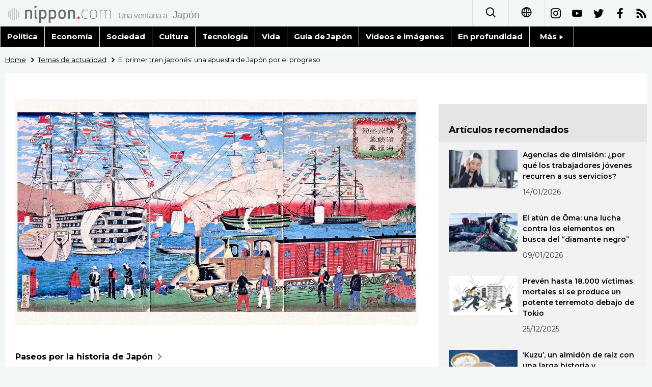

--- FILE ---
content_type: text/html; charset=UTF-8
request_url: https://www.nippon.com/es/japan-topics/b06911/
body_size: 12741
content:
<!DOCTYPE html>
<html lang="es">
  <head>
	<meta charset="utf-8">
	<!--[if IE]><meta http-equiv="X-UA-Compatible" content="IE=edge"><![endif]-->
   <meta name="viewport" content="width=device-width, initial-scale=1">
	<title>El primer tren japonés: una apuesta de Japón por el progreso | Nippon.com</title>
	<meta name="cXenseParse:pageclass" content="article"/>
<meta name="cXenseParse:recs:recommendable" content="true"/>
<meta name="cXenseParse:ncf-pick" content="true"/>
<meta name="cXenseParse:ncf-pubyear" content="2022"/>
<meta name="cXenseParse:ncf-pubmonth" content="202210"/>
<meta name="cXenseParse:ncf-pubday" content="20221014"/>
<meta property="article:published_time" content="2022-10-14T10:11:00+0900"/>
<meta property="article:modified_time" content="2026-01-17T17:41:31+0900"/>
<meta name="cXenseParse:author" content="Kawai Atsushi"/>
<meta name="cXenseParse:ncf-articleid" content="b06911"/>
<meta name="cXenseParse:recs:articleid" content="b06911"/>
<meta name="cXenseParse:articleid" content="b06911"/>
<meta name="cXenseParse:ncf-category" content="Temas de actualidad"/>
<meta name="cXenseParse:ncf-tag" content="Historia"/>
<meta name="cXenseParse:ncf-category" content="Historia"/>
<meta name="cXenseParse:ncf-series" content="Paseos por la historia de Japón"/>
<meta name="cXenseParse:ncf-thumbnail" content="https://www.nippon.com/es/japan-topics/b06911/thumb/thumb_1.jpg?20260117174131"/>
<meta name="cXenseParse:ncf-tag" content="era Meiji"/>
<meta name="cXenseParse:ncf-tag" content="trenes"/>
<meta name="cXenseParse:ncf-tag" content="Historia de Japón"/>
<meta name="cXenseParse:ncf-tag" content="Ferrocarril"/>
<meta name="cXenseParse:ncf-articletype" content="オリジナル"/>
<meta name="description" content="La primera línea ferroviaria japonesa quedó finalizada el 14 de octubre de 1872, hace siglo y medio. Si pensamos que el Gobierno Meiji se había constituido apenas cinco años antes, queda claro que las obras de construcción se hicieron con rapidez prodigiosa. Detrás de este revolucionario proyecto estaba la determinación de los gobernantes japoneses de enriquecer el país y fortalecerlo industrial y militarmente."/>
<meta name="keywords" content="era Meiji,trenes,Historia de Japón,Ferrocarril"/>
<meta property="og:url" content="https://www.nippon.com/es/japan-topics/b06911/"/>
<meta property="og:type" content="article"/>
<meta property="og:title" content="El primer tren japonés: una apuesta de Japón por el progreso"/>
<meta property="og:description" content="La primera línea ferroviaria japonesa quedó finalizada el 14 de octubre de 1872, hace siglo y medio. Si pensamos que el Gobierno Meiji se había constituido apenas cinco años antes, queda claro que las obras de construcción se hicieron con rapidez prodigiosa. Detrás de este revolucionario proyecto estaba la determinación de los gobernantes japoneses de enriquecer el país y fortalecerlo industrial y militarmente."/>
<meta property="og:image" content="https://www.nippon.com/es/ncommon/contents/japan-topics/2028902/2028902.jpg"/>
<meta property="og:site_name" content="nippon.com"/>
<meta name="twitter:card" content="summary_large_image"/>
<meta name="twitter:site" content="@nippon_es"/>
<meta name="twitter:url" content="https://www.nippon.com/es/japan-topics/b06911/"/>
<meta name="twitter:title" content="El primer tren japonés: una apuesta de Japón por el progreso"/>
<meta property="twitter:description" content="La primera línea ferroviaria japonesa quedó finalizada el 14 de octubre de 1872, hace siglo y medio. Si pensamos que el Gobierno Meiji se había constituido apenas cinco años antes, queda claro que las obras de construcción se hicieron con rapidez prodigiosa. Detrás de este revolucionario proyecto estaba la determinación de los gobernantes japoneses de enriquecer el país y fortalecerlo industrial y militarmente."/>

	<meta http-equiv="Content-Security-Policy" content="upgrade-insecure-requests" />
	<link rel="shortcut icon" href="../../ncommon/images/favicon.ico" type="image/x-icon" />
	<link rel="icon" sizes="180x180" href="../../ncommon/images/apple-touch-icon.png">
	<link rel="apple-touch-icon" href="../../ncommon/images/apple-touch-icon.png" />
	<link rel="apple-touch-icon" sizes="57x57" href="../../ncommon/images/apple-touch-icon-57x57.png" />
	<link rel="apple-touch-icon" sizes="72x72" href="../../ncommon/images/apple-touch-icon-72x72.png" />
	<link rel="apple-touch-icon" sizes="76x76" href="../../ncommon/images/apple-touch-icon-76x76.png" />
	<link rel="apple-touch-icon" sizes="114x114" href="../../ncommon/images/apple-touch-icon-114x114.png" />
	<link rel="apple-touch-icon" sizes="120x120" href="../../ncommon/images/apple-touch-icon-120x120.png" />
	<link rel="apple-touch-icon" sizes="144x144" href="../../ncommon/images/apple-touch-icon-144x144.png" />
	<link rel="apple-touch-icon" sizes="152x152" href="../../ncommon/images/apple-touch-icon-152x152.png" />
	<link rel="apple-touch-icon" sizes="180x180" href="../../ncommon/images/apple-touch-icon-180x180.png" />

		<link href="https://fonts.googleapis.com/css?family=Montserrat" rel="stylesheet">
			<link href="https://fonts.googleapis.com/css?family=Merriweather+Sans" rel="stylesheet">
    <link href="https://fonts.googleapis.com/css?family=Montserrat:300,400,600,700" rel="stylesheet">

	<link rel="canonical" href="https://www.nippon.com/es/japan-topics/b06911/" />
		<link rel="stylesheet" href="../../ncommon/css/common.css?20260117" media="" />

	   	 <link rel="stylesheet" href="../../../custom/inpage.css?20260117" media="" />
	
	<link rel="stylesheet" href="../../ncommon/js/plugin/fancybox-2.1.7/jquery.fancybox.css" media="" />
	<script>
	  var authorJson = '[{"authorId":"11040","authorRank":"","nameSite":"Kawai Atsushi","imgUrl":"\/es\/ncommon\/columnist\/img\/01_11040.jpg","rank":"","authorJsonUrl":"\/es\/ncommon\/columnist\/01_11040.json"}]';
	  var seriesId = '1266';
	  var seriesUrl = '/es/series/b069/';
	  var articleId = 'b06911';
	  var addthisUrl = "https://www.nippon.com/es/japan-topics/b06911/";
	</script>

	<script src="../../ncommon/conf/settings.js?20260117"></script>
	<script src="../../ncommon/js/lib/base.js?20260117"></script>
	<script src="../../ncommon/js/lib/utility.js?20260117"></script>
	<script src="../../ncommon/js/liberal.js?20260117" ></script>

	
  </head>

  <body  class="id-detail ">

	<a name="page_top" id="page_top"></a>
	<header id="global-header">
	</header>
	<script src="../../ncommon/js/header.js?20260117" async></script>
	<main>
	<div class="u-bg">

	<ul class="u-pan usp-none">
		<li class="u-pan_li" ><a href="/es/" class="u-pan_a" ><span >Home</span></a></li>
		<li class="u-pan_li i-arrowr" ><a href="/es/japan-topics/" class="u-pan_a" ><span itemprop="title">Temas de actualidad</span></a></li>
		<li class="u-pan_li i-arrowr">El primer tren japonés: una apuesta de Japón por el progreso</li>
	</ul>

	<article class="c-main c-main1">
	<div class="c-mainin">
	<div class="gpc">
		<div class=" gpc-c_l">
 			 			  <div class="c-content">
 			     				 <img class="c-detailmv" src="/es/ncommon/contents/japan-topics/2028902/2028902.jpg">
 			                  </div>
 			 			<div class="c-content">

 								<p class="c-series">
						</span></span><a href="/es/series/b069/">Paseos por la historia de Japón<span class="i-arrowr usp-none"></span></a>
				</p>
				
				 <h1 class="c-h1">El primer tren japonés: una apuesta de Japón por el progreso</h1>


				
													<a class="c-cate c-cate0" href="/es/articlelist.html?f=ncf-category&s=Historia">Historia</a>
												
				<time class="c-date" >14/10/2022</time>

				<p class="c-author" id="kiji-author">
				</p>
				<!-- leading -->
								<div class="c-read">
				La primera línea ferroviaria japonesa quedó finalizada el 14 de octubre de 1872, hace siglo y medio. Si pensamos que el Gobierno Meiji se había constituido apenas cinco años antes, queda claro que las obras de construcción se hicieron con rapidez prodigiosa. Detrás de este revolucionario proyecto estaba la determinación de los gobernantes japoneses de enriquecer el país y fortalecerlo industrial y militarmente.
				</div>
				

				
				<!--  addthis -->
				<div name="addthis_tools"></div>

				<div class="c-lang">
					<div class="c-lang_icon"><span class="i-earth"></span></div>
						<div class="c-lang_link"><span id="others-lang"></span>
							<input class="c-lang_check" type="checkbox" id="langlink" checked>
							<ul class="c-lang_open">
								<li class="other-language-link-en">English</li>
								<li class="other-language-link-ja">日本語</li>
								<li class="other-language-link-cn">简体字</li>
								<li class="other-language-link-hk">繁體字</li>
								<li class="other-language-link-fr">Français</li>
								<li class="other-language-link-es">Español</li>
								<li class="other-language-link-ar">العربية </li>
								<li class="other-language-link-ru">Русский</li>
							</ul>
						<!--</label>-->
					</div>
				</div><!--c-lang-->

  				<div class="editArea">
  				 <h2>El comodoro Perry, el primero que puso en marcha un tren en Jap&oacute;n</h2>
<p>En junio de 1853 la norteamericana escuadra de las Indias Orientales, comandada por el comodoro Matthew C. Perry, arrib&oacute; a Jap&oacute;n e inst&oacute; a sus autoridades, que segu&iacute;an una pol&iacute;tica de <em>sakoku</em> (&lsquo;aislamiento nacional&rsquo;), a abrir los puertos del pa&iacute;s. La visita se repiti&oacute; en marzo de 1854, a&ntilde;o en que el <em>bakufu</em> (gobierno militar) cedi&oacute; a la presi&oacute;n extranjera y firm&oacute; el Tratado de Paz y Amistad entre Jap&oacute;n y Estados Unidos.</p>
<p>A los japoneses, aquellos monstruosos &ldquo;barcos negros&rdquo; (<em>kurofune</em>) que lanzaban bocanadas de vapor y disparaban salvas les causaron un gran espanto. En su segunda visita, Perry trajo adem&aacute;s una locomotora en miniatura, a escala 1:4, como regalo para el <em>bakufu</em>. Se hab&iacute;a hecho acompa&ntilde;ar de t&eacute;cnicos ferroviarios que prepararon un circuito de unos 100 metros en una playa de Yokohama y pusieron en movimiento la locomotora aliment&aacute;ndola con carb&oacute;n. Alcanz&oacute; los 32 kil&oacute;metros por hora. Despu&eacute;s de haber probado a sentarse sobre el peque&ntilde;o artefacto, el miembro del <em>bakufu</em> Kawada Hachinosuke, muy emocionado, elogi&oacute; su rapidez y comodidad. Perry utiliz&oacute; otros obsequios, como diversas armas y un tel&eacute;grafo, para demostrar al <em>bakufu</em> hasta qu&eacute; punto estaba avanzada la civilizaci&oacute;n occidental.</p>
<p class="photo_box_c_v2"><a href="/es/ncommon/contents/japan-topics/2028895/2028895.jpg" class="fancybox" rel="gallery" data-libid="2028895"><img class="vertical-img" src="/es/ncommon/contents/japan-topics/2028895/2028895.jpg" data-libid="2028895" alt="El comodoro norteamericano Matthew C. Perry. (AFP, Jiji Press)" /></a><br /><span class="caption_v2 ">El comodoro norteamericano Matthew C. Perry. (AFP, Jiji Press)</span></p>
<p>Para el a&ntilde;o siguiente, en el feudo o se&ntilde;or&iacute;o de Saga (Kyūshū) hab&iacute;a construido y puesto en marcha exitosamente la primera miniatura de locomotora <em>made in Japan</em>.</p>
<p>Un mes despu&eacute;s de la primera llegada de Perry, en agosto de 1853, el marino de la Armada Imperial rusa Yevfimi Vasilievich Putiatin se present&oacute; con un buque en Nagasaki y pidi&oacute; al <em>bakufu</em> la apertura. Se permiti&oacute; a los japoneses subir a bordo, donde se les hab&iacute;a preparado, igualmente, una locomotora de vapor en miniatura. El titular del feudo, Nabeshima Naomasa,　hab&iacute;a establecido el instituto de ciencias Seirenkata, al que hab&iacute;a invitado a competentes t&eacute;cnicos y en la que se estudiaban y constru&iacute;an hornos de reverbero, ca&ntilde;ones y otros adelantos occidentales. Fueron estos expertos los que estudiaron la locomotora de Putiatin y consiguieron replicarla con la ayuda de algunos libros.</p>
<p>La idea de que la pol&iacute;tica de <em>sakoku</em> conden&oacute; a Jap&oacute;n al aislamiento y lo apart&oacute; de las corrientes civilizadoras del mundo es err&oacute;nea. Los japoneses de la &eacute;poca estaban perfectamente capacitados para imitar r&aacute;pidamente la ingenier&iacute;a occidental.</p>
<p>Aquella primera locomotora fue obra del equipo formado en torno a Tanaka Hisashige, un artesano de Kurume (actual prefectura de Fukuoka) al que llamaban &ldquo;Giemon el de los mecanismos&rdquo;, que hab&iacute;a construido ya en Osaka y Kioto notables aparatos como el <em>mujintō</em> (&lsquo;l&aacute;mpara perpetua&rsquo; o &lsquo;l&aacute;mpara inextinguible&rsquo;, con mecanismo de alimentaci&oacute;n autom&aacute;tica de aceite), o el <em>mannendokei</em> (&lsquo;reloj de los 10.000 a&ntilde;os&rsquo;, un gran reloj mec&aacute;nico de mesa). El daimio Naomasa lo apreciaba altamente y lo incluy&oacute; entre los caballeros de su dominio. Fue as&iacute; como ingres&oacute; en el instituto Seirenkata y acometi&oacute; la tarea de reproducir la locomotora. Tanaka fue el creador de la empresa Industrias Shibaura, que m&aacute;s tarde se convirti&oacute; en Tōshiba.</p>
<p class="photo_box_c_v2"><a href="/es/ncommon/contents/japan-topics/2028896/2028896.jpg" class="fancybox" rel="gallery" data-libid="2028896"><img class="vertical-img" src="/es/ncommon/contents/japan-topics/2028896/2028896.jpg" data-libid="2028896" alt="Un mu&ntilde;eco de mecanismo japon&eacute;s que consigue la proeza &uacute;nica en el mundo de escribir ideogramas. Fue obra de Tanaka Hisashige (finales del periodo Edo). Mediante un complejo mecanismo, se consigue llevar la tinta al pincel y hacer que el mu&ntilde;eco escriba con posturas y gestos muy similares a los humanos diversos signos." /></a><br /><span class="caption_v2 ">Un mu&ntilde;eco de mecanismo japon&eacute;s que consigue la proeza &uacute;nica en el mundo de escribir ideogramas. Fue obra de Tanaka Hisashige (finales del periodo Edo). Mediante un complejo mecanismo, se consigue llevar la tinta al pincel y hacer que el mu&ntilde;eco escriba con posturas y gestos muy similares a los humanos diversos signos.</span></p>
<h2>El tendido de la v&iacute;a para el primer ferrocarril japon&eacute;s</h2>
<p>Pero hubo que esperar a la era Meiji (1868-1912) para que Jap&oacute;n se dotara de una instalaci&oacute;n ferroviaria en regla. Los primeros acercamientos al <em>bakufu</em> para que construyera un ferrocarril por parte de Francia y otros pa&iacute;ses no hallaron eco, pero algo m&aacute;s tarde, en enero de 1868, la propuesta del diplom&aacute;tico norteamericano Anton Portman, que quer&iacute;a construir una v&iacute;a entre Edo (actual Tokio) y Yokohama, obtuvo la autorizaci&oacute;n del alto ejecutivo del <em>bakufu</em> Ogasawara Nagamichi. En la idea original, tanto la construcci&oacute;n de las instalaciones como la administraci&oacute;n y gesti&oacute;n del servicio correspond&iacute;an &iacute;ntegramente a Estados Unidos.</p>
<p>Sin embargo, tres meses despu&eacute;s, con la entrega incruenta del castillo de Edo, el <em>bakufu</em> se rindi&oacute; incondicionalmente a los insurrectos que formaron el nuevo Gobierno Meiji. Los nuevos gobernantes de Jap&oacute;n anularon el contrato con Portman y se decidieron por un ferrocarril administrado por Jap&oacute;n y construido con la ayuda del Reino Unido, decisi&oacute;n en la que influy&oacute; no poco el consejo del ministro (diplom&aacute;tico) brit&aacute;nico en Jap&oacute;n, Harry Smith Parkes.</p>
<p>As&iacute; fue como, bajo la direcci&oacute;n del viceministro de Asuntos Populares y Hacienda del nuevo Gobierno de Jap&oacute;n Ōkuma Shigenobu, Jap&oacute;n consigui&oacute; su primera l&iacute;nea de ferrocarril, quedando administrativamente bajo la jurisdicci&oacute;n del Ministerio de Asuntos Populares.</p>
<p>Como samur&aacute;i del se&ntilde;or&iacute;o de Saga, es probable que Ōkuma hubiera visto la locomotora de vapor construida en el instituto Seirenkata y el hecho de que se hubiera educado en el respeto hacia la civilizaci&oacute;n occidental tiene mucho que ver en su posterior carrera. Entendi&oacute; que, si Jap&oacute;n deseaba modernizarse y medirse con las grandes potencias occidentales, deb&iacute;a enriquecerse y fortalecerse como pa&iacute;s tan r&aacute;pido como fuera posible. Uno de los grandes retos que deb&iacute;a afrontar para conseguir sus objetivos era dotarse sin dilaci&oacute;n de buenos sistemas de transportes y comunicaciones. Esta convicci&oacute;n de Ōkuma le permiti&oacute; sacar adelante el proyecto, venciendo la oposici&oacute;n de quienes quer&iacute;an dar preferencia a la construcci&oacute;n de buques de guerra.</p>
<p>Todo el proyecto era brit&aacute;nico, desde su director, el ingeniero Edmund Morel, hasta el modo de financiaci&oacute;n, pasando por los trenes. Para el ancho de v&iacute;a se sigui&oacute; el modelo de los trenes coloniales brit&aacute;nicos, algo m&aacute;s estrecho que el de los trenes de la metr&oacute;poli. Esta es la raz&oacute;n de que los primeros trenes japoneses fueran menos espaciosos que los de otros pa&iacute;ses. Morel encarg&oacute; la reuni&oacute;n de fondos y el suministro de material a un financiero, el tambi&eacute;n brit&aacute;nico Horacio Nelson Lay. Pero este trat&oacute; de enga&ntilde;ar al Gobierno de Jap&oacute;n qued&aacute;ndose una parte de los intereses que iba a pagar al devolver los bonos colocados en el mercado de Londres. Aunque el Gobierno japon&eacute;s despidi&oacute; a Lay, los trenes de segunda mano y las v&iacute;as estrechas estaban ya contratados. A&ntilde;os despu&eacute;s, Ōkuma dir&iacute;a que aquel trato que oblig&oacute; a Jap&oacute;n a conformarse con la v&iacute;a estrecha hab&iacute;a sido el mayor descuido de su vida. Sea como fuese, el primer ferrocarril japon&eacute;s se hizo gracias a la colaboraci&oacute;n con el Reino Unido.</p>
<h2>Saigō Takamori prioriz&oacute; el desarrollo militar</h2>
<p>Parte del legado ferroviario de aquella &eacute;poca sali&oacute; impensadamente a la superficie en abril de 2019, durante unas obras de mejora en la estaci&oacute;n de Shinagawa (Tokio) de la compa&ntilde;&iacute;a JR Este de Jap&oacute;n. Se trata de los terraplenes de Takanawa, una elevaci&oacute;n de tierra con recubrimiento de grandes sillares a ambos lados, que mostraba una anchura total de 6,4 metros.</p>
<p class="photo_box_c_v2"><a href="/es/ncommon/contents/japan-topics/2028897/2028897.jpg" class="fancybox" rel="gallery" data-libid="2028897"><img src="/es/ncommon/contents/japan-topics/2028897/2028897.jpg" data-libid="2028897" alt="Restos de los terraplenes ferroviarios de Takanawa, declarados de inter&eacute;s hist&oacute;rico, en la zona del s&eacute;ptimo puente. (Cortes&iacute;a del ayuntamiento de Minato-ku, tokio; Jiji Press)" /></a><br /><span class="caption_v2 ">Restos de los terraplenes ferroviarios de Takanawa, declarados de inter&eacute;s hist&oacute;rico, en la zona del s&eacute;ptimo puente. (Cortes&iacute;a del ayuntamiento de Minato-ku, tokio; Jiji Press)</span></p>
<p>El terrapl&eacute;n fue construido en 1870 en los baj&iacute;os de la bah&iacute;a de Tokio, con una longitud de 2,7 kil&oacute;metros. Los sillares que lo recubren est&aacute;n fabricados al estilo tradicional japon&eacute;s y, por la belleza conseguida en esta fusi&oacute;n de tradiciones culturales &uacute;nica en el mundo, pueden considerarse parte del legado de la modernizaci&oacute;n de Jap&oacute;n.</p>
<p>Nos preguntamos, de todos modos, por qu&eacute; para tender las v&iacute;as hubo que hacer toda aquella obra sobre el mar. Entre los terrenos que, seg&uacute;n la planificaci&oacute;n, iban a recorrer las v&iacute;as, hab&iacute;a algunos que pertenec&iacute;an al Ministerio de la Guerra (m&aacute;s tarde, Ministerios del Ej&eacute;rcito y de la Armada), y ni la m&aacute;xima autoridad del Ej&eacute;rcito, Saigō Takamori, ni los altos funcionarios de dicho ministerio ve&iacute;an con buenos ojos desprenderse de ellos. Por eso fue necesario evitar dichas &aacute;reas y construir los terraplenes gan&aacute;ndole terreno al mar. Para Saigō, por encima de cualquier otra cosa Jap&oacute;n ten&iacute;a que fortalecerse militarmente. El asunto de los transportes y las comunicaciones no ten&iacute;a demasiada importancia para &eacute;l. Tampoco le gustaba nada la idea de endeudarse con el Reino Unido para poder financiar las obras, pues ve&iacute;a aquella dependencia como un primer paso para quedar sometido a una potencia extranjera.</p>
<h2>La aparici&oacute;n de los primeros t&eacute;cnicos japoneses</h2>
<p>Pero sigamos adelante con la narraci&oacute;n. El joven ingeniero Morel muri&oacute; de una enfermedad pulmonar cuando solo ten&iacute;a 30 a&ntilde;os. Las obras del ferrocarril japon&eacute;s, iniciadas en 1870, todav&iacute;a no hab&iacute;an sido completadas. Le sustituy&oacute; al mando de las obras el que hab&iacute;a sido su auxiliar, John Diack. Por parte japonesa, el m&aacute;ximo responsable y colaborador de Diack fue Inoue Masaru, primero en ocupar el cargo de director general de Ferrocarriles.</p>
<p>Nacido en la actual prefectura de Yamaguchi, Inoue era uno de aquellos j&oacute;venes estudiantes que, junto a los insignes Itō Hirobumi o Inoue Kaoru, se embarcaron para el Reino Unido en 1863. Se le incluye entre los llamados &ldquo;<a href="https://www.nippon.com/es/column/g00580/">Cinco Magn&iacute;ficos de Chōshū</a>&rdquo; (nombre del antiguo se&ntilde;or&iacute;o). Inoue realiz&oacute; en Londres estudios t&eacute;cnicos que abarcaba desde la miner&iacute;a a la ingenier&iacute;a ferroviaria y volvi&oacute; a Jap&oacute;n en 1868. Un a&ntilde;o despu&eacute;s trabajaba ya para el Gobierno Meiji y, tras la muerte de Morel, se dedic&oacute; de lleno al proyecto ferroviario nacional.</p>
<p class="photo_box_c_v2"><a href="/es/ncommon/contents/japan-topics/2028903/2028903.jpg" class="fancybox" rel="gallery" data-libid="2028903"><img src="/es/ncommon/contents/japan-topics/2028903/2028903.jpg" data-libid="2028903" alt="Tōkyō jōkisha tetsudō ichiran no zu (&ldquo;Vista panor&aacute;mica del tren de vapor de Tokio&rdquo;), obra del grabador Mōsai Yoshitora. Fue publicada un a&ntilde;o antes de la inauguraci&oacute;n de la primera l&iacute;nea ferroviaria de Jap&oacute;n y por lo tanto no es m&aacute;s que una imaginaci&oacute;n, pero da testimonio de las grandes expectativas que despertaba esta innovaci&oacute;n tecnol&oacute;gica entre la gente. (Colecci&oacute;n de la Biblioteca Nacional de la Dieta)" /></a><br /><span class="caption_v2 "><em>Tōkyō jōkisha tetsudō ichiran no zu</em> (&ldquo;Vista panor&aacute;mica del tren de vapor de Tokio&rdquo;), obra del grabador Mōsai Yoshitora. Fue publicada un a&ntilde;o antes de la inauguraci&oacute;n de la primera l&iacute;nea ferroviaria de Jap&oacute;n y por lo tanto no es m&aacute;s que una imaginaci&oacute;n, pero da testimonio de las grandes expectativas que despertaba esta innovaci&oacute;n tecnol&oacute;gica entre la gente. (Colecci&oacute;n de la Biblioteca Nacional de la Dieta)</span></p>
<p>Tras muchas penalidades, la primera l&iacute;nea f&eacute;rrea japonesa fue oficialmente inaugurada el 14 de octubre de 1872. En la estaci&oacute;n de Shimbashi (Tokio) se celebr&oacute; una fastuosa ceremonia que fue honrada por la asistencia del Emperador. Acudieron tambi&eacute;n altos cargos del Gobierno de Jap&oacute;n y dignatarios de pa&iacute;ses extranjeros, y se permiti&oacute; tambi&eacute;n la asistencia de los plebeyos. Curiosamente, los altos cargos gubernamentales se presentaron vestidos al estilo cl&aacute;sico, con los trajes de gala de la antigua clase guerrera, un espect&aacute;culo un tanto sorprendente, pues el nuevo Gobierno Meiji promov&iacute;a abiertamente la renovaci&oacute;n de las costumbres y, entre ellas, las relacionadas con el atuendo.</p>
<p class="photo_box_c_v2"><a href="/es/ncommon/contents/japan-topics/2028898/2028898.jpg" class="fancybox" rel="gallery" data-libid="2028898"><img src="/es/ncommon/contents/japan-topics/2028898/2028898.jpg" data-libid="2028898" alt="La antigua estaci&oacute;n de Shimbashi en una fotograf&iacute;a tomada en 1872, poco antes de la inauguraci&oacute;n de la primera l&iacute;nea ferroviaria de Jap&oacute;n. Los edificios fueron obra del arquitecto norteamericano Richard Perkins Bridgens. Cuando, en 1914, se inaugur&oacute; la vecina estaci&oacute;n de Tokio (central), la de Shimbashi pas&oacute; a ser de mercanc&iacute;as. El edificio central fue destruido por el fuego durante el Gran Terremoto de Kantō de 1923. (Cortes&iacute;a de Japanese National Railways Settlement Corporation, Jiji Press)  " /></a><br /><span class="caption_v2 ">La antigua estaci&oacute;n de Shimbashi en una fotograf&iacute;a tomada en 1872, poco antes de la inauguraci&oacute;n de la primera l&iacute;nea ferroviaria de Jap&oacute;n. Los edificios fueron obra del arquitecto norteamericano Richard Perkins Bridgens. Cuando, en 1914, se inaugur&oacute; la vecina estaci&oacute;n de Tokio (central), la de Shimbashi pas&oacute; a ser de mercanc&iacute;as. El edificio central fue destruido por el fuego durante el Gran Terremoto de Kantō de 1923. (Cortes&iacute;a de Japanese National Railways Settlement Corporation, Jiji Press) </span></p>
<p class="photo_box_c_v2"><a href="/es/ncommon/contents/japan-topics/2028899/2028899.jpg" class="fancybox" rel="gallery" data-libid="2028899"><img src="/es/ncommon/contents/japan-topics/2028899/2028899.jpg" data-libid="2028899" alt="Reconstrucci&oacute;n de 2003 en Shiodome (Tokio) del antiguo edificio de la estaci&oacute;n de Shimbashi destruido en 1923. Durante las excavaciones previas a unas obras de reurbanizaci&oacute;n en el &aacute;rea de Shimbashi se descubrieron restos de los andenes y otras partes de la antigua estaci&oacute;n, algunas de las cuales fueron preservadas y se exponen en el interior de este edificio. El &aacute;rea, comprendida en el municipio de Minato-ku, ha sido designada de inter&eacute;s hist&oacute;rico nacional. (Jiji Press)" /></a><br /><span class="caption_v2 ">Reconstrucci&oacute;n de 2003 en Shiodome (Tokio) del antiguo edificio de la estaci&oacute;n de Shimbashi destruido en 1923. Durante las excavaciones previas a unas obras de reurbanizaci&oacute;n en el &aacute;rea de Shimbashi se descubrieron restos de los andenes y otras partes de la antigua estaci&oacute;n, algunas de las cuales fueron preservadas y se exponen en el interior de este edificio. El &aacute;rea, comprendida en el municipio de Minato-ku, ha sido designada de inter&eacute;s hist&oacute;rico nacional. (Jiji Press)</span></p>
<p>En su alocuci&oacute;n a sus s&uacute;bitos, el Emperador dio por oficialmente finalizadas las obras del ferrocarril y expres&oacute; su satisfacci&oacute;n por las comodidades y ventajas que se derivar&iacute;an de los avances de la civilizaci&oacute;n. Felicit&oacute; tambi&eacute;n a las autoridades del Gobierno por haber dado prioridad a aquel proyecto en los planes de renovaci&oacute;n nacional y haberse preocupado por favorecer al conjunto de la poblaci&oacute;n, ponderando el esfuerzo realizado. Celebr&oacute; la ocasi&oacute;n y manifest&oacute; su esperanza en que Jap&oacute;n siguiera desarroll&aacute;ndose y enriqueci&eacute;ndose, y en que la red ferroviaria fuera extendi&eacute;ndose por todo el pa&iacute;s.</p>
<p>Una vez concluida la ceremonia, el Emperador abord&oacute; el tren y recorri&oacute; los 23,8 kil&oacute;metros que separaban Shimbashi de Yokohama, en viaje de ida y vuelta. Viajaron junto al Emperador personajes tan famosos como Sanjō Sanetomi, Yamagata Aritomo, el citado Ōkuma, Etō Shinpei o Katsu Kaishū. Incluso Saigō, que se hab&iacute;a opuesto a ceder los terrenos controlados por el Ministerio de la Guerra para la construcci&oacute;n de las v&iacute;as, estuvo entre los primeros usuarios. Desafortunadamente, no dej&oacute; ning&uacute;n registro de los sentimientos que lo acompa&ntilde;aron durante el viaje.</p>
<p class="photo_box_c_v2"><a href="/es/ncommon/contents/japan-topics/2028904/2028904.jpg" class="fancybox" rel="gallery" data-libid="2028904"><img src="/es/ncommon/contents/japan-topics/2028904/2028904.jpg" data-libid="2028904" alt="Tōkyō Shiodome tetsudō go-kaigyō sairei-zu (&ldquo;Ceremonia de inauguraci&oacute;n del ferrocarril en Shiodome, Tokio&rdquo;), grabado de Utagawa Hiroshige III (colecci&oacute;n del Museo de Historia Local de Minato). Adornar los andenes con farolillos de papel, que se convertir&iacute;a en costumbre en este tipo de actos, fue idea del responsable japon&eacute;s del proyecto, Inoue Masaru." /></a><br /><span class="caption_v2 "><em>Tōkyō Shiodome tetsudō go-kaigyō sairei-zu</em> (&ldquo;Ceremonia de inauguraci&oacute;n del ferrocarril en Shiodome, Tokio&rdquo;), grabado de Utagawa Hiroshige III (colecci&oacute;n del Museo de Historia Local de Minato). Adornar los andenes con farolillos de papel, que se convertir&iacute;a en costumbre en este tipo de actos, fue idea del responsable japon&eacute;s del proyecto, Inoue Masaru.</span></p>
<h2>Mil an&eacute;cdotas y chascarrillos sobre un medio de transporte nuevo y desconocido</h2>
<p>Conocemos las tarifas que se establecieron para el viaje de ida: 1,125 yenes para el billete de primera, 0,75 yenes para el de segunda y 0,375 yenes para el de tercera. Esta &uacute;ltima tarifa equival&iacute;a a no menos de 5.000 yenes de nuestro tiempo, lo que indica que el tren era, en aquella primera &eacute;poca, un medio de transporte muy caro. En 1873 las tarifas se redujeron a 1, 0,6 y 0,3 yenes, respectivamente, sin por ello dejar de ser caras. La bella estampa de la locomotora expulsando vapor mientras recorr&iacute;a los tramos en terrenos ganados al mar fueron motivo recurrente de los <em>nishikie</em> o grabados en color. El tren se convirti&oacute; en una verdadera atracci&oacute;n tur&iacute;stica.</p>
<p class="photo_box_c_v2"><a href="/es/ncommon/contents/japan-topics/2028900/2028900.jpg" class="fancybox" rel="gallery" data-libid="2028900"><img src="/es/ncommon/contents/japan-topics/2028900/2028900.jpg" data-libid="2028900" alt="Grabado en color Gokuraku-yuki no kisha (&ldquo;El tren que va al Para&iacute;so&rdquo;), de la serie Jigoku gokuraku meguri (&ldquo;Viaje al Para&iacute;so a trav&eacute;s del infierno&rdquo;) de Kawanabe Gyōsai (1872). Se conserva en el Museo de Arte Seikadō Bunko. (Cortes&iacute;a del Museo de Arte Seikadō Bunko / DNPartcom)" /></a><br /><span class="caption_v2 ">Grabado en color <em>Gokuraku-yuki no kisha</em> (&ldquo;El tren que va al Para&iacute;so&rdquo;), de la serie <em>Jigoku gokuraku meguri</em> (&ldquo;Viaje al Para&iacute;so a trav&eacute;s del infierno&rdquo;) de Kawanabe Gyōsai (1872). Se conserva en el Museo de Arte Seikadō Bunko. (Cortes&iacute;a del Museo de Arte Seikadō Bunko / DNPartcom)</span></p>
<p>Precios aparte, a los japoneses les cost&oacute; acostumbrarse a aquel revolucionario medio de transporte y quedan muchas an&eacute;cdotas jocosas de la &eacute;poca. Se dice, por ejemplo, que si uno miraba el and&eacute;n despu&eacute;s de la salida de un tren lo encontraba lleno de zapatos, porque al subir los usuarios ten&iacute;an la sensaci&oacute;n de estar entrando en una habitaci&oacute;n y, sin darse cuenta de las consecuencias, se descalzaban. Tambi&eacute;n sol&iacute;a verse gente que cuando ve&iacute;a pasar un tren &ldquo;humeante&rdquo; lo rociaba con agua, pensando que se hab&iacute;a recalentado y hab&iacute;a que enfriarlo. No eran pocos los que, no pudiendo resistirse a la &ldquo;llamada de la naturaleza&rdquo; durante su encierro en aquellos vagones sin excusado, orinaban por la ventana. Causa risa saber que en algunos casos se lleg&oacute; a multar a &ldquo;desaprensivos&rdquo; que hab&iacute;an dejado escapar en tan concurrido y peque&ntilde;o espacio sus gases intestinales. El peri&oacute;dico <em>Tōkyō Nichinichi Shimbun</em> inform&oacute; en 1881, del caso de Fukagawa Yasaku, un descendiente de una familia de samur&aacute;is de la prefectura de Nagasaki al que, en aplicaci&oacute;n del Art&iacute;culo 6 del Reglamento Ferroviario, se le impuso una multa de cinco yenes por haber arrojado ventosidades, y eso que lo hizo asomando el trasero por la ventana para minimizar las molestias.</p>
<p class="photo_box_c_v2"><a href="/es/ncommon/contents/japan-topics/2028901/2028901.jpg" class="fancybox" rel="gallery" data-libid="2028901"><img src="/es/ncommon/contents/japan-topics/2028901/2028901.jpg" data-libid="2028901" alt="La M&aacute;quina 1, primera locomotora de vapor que funcion&oacute; en Jap&oacute;n (Modelo 150), fue designada bien de relevancia cultural del Estado. Fabricada en el Reino Unido en 1871, un a&ntilde;o despu&eacute;s recorr&iacute;a ya el primer trayecto ferroviario japon&eacute;s, entre Shimbashi y Yokohama. (Colecci&oacute;n del Museo del Ferrocarril)" /></a><br /><span class="caption_v2 ">La M&aacute;quina 1, primera locomotora de vapor que funcion&oacute; en Jap&oacute;n (Modelo 150), fue designada bien de relevancia cultural del Estado. Fabricada en el Reino Unido en 1871, un a&ntilde;o despu&eacute;s recorr&iacute;a ya el primer trayecto ferroviario japon&eacute;s, entre Shimbashi y Yokohama. (Colecci&oacute;n del Museo del Ferrocarril)</span></p>
<h2>Surgimiento de las compa&ntilde;&iacute;as ferroviarias privadas y su nacionalizaci&oacute;n</h2>
<p>Las siguientes l&iacute;neas en establecerse fueron la de Kōbe-Osaka (1874) y la de Kioto-Osaka (1877). En 1880 se completaron las obras del t&uacute;nel de Ōsakayama, entre Kioto y Ōtsu. Esta nueva proeza fue posible gracias al empe&ntilde;o del citado Inoue Masaru, quien, como se ha dicho, ten&iacute;a amplios conocimientos de las t&eacute;cnicas de la miner&iacute;a. Las obras se cobraron algunas vidas humanas, pero fue, al fin y al cabo, el primer t&uacute;nel ferroviario excavado &iacute;ntegramente por t&eacute;cnicos japoneses. En aquella &eacute;poca el Gobierno estaba &ldquo;licenciando&rdquo; a los muchos t&eacute;cnicos y expertos extranjeros que hab&iacute;a contratado y segu&iacute;a ya la directriz de confiar a japoneses las futuras obras y la administraci&oacute;n de los trenes. En su edici&oacute;n del 29 de octubre de ese a&ntilde;o, el referido peri&oacute;dico explic&oacute; que, aunque hasta el momento la conducci&oacute;n de los trenes que part&iacute;an de Yokohama hab&iacute;a estado en manos de extranjeros, desde principios de noviembre estos ser&iacute;an despedidos conforme venciesen los contratos y sustituidos &iacute;ntegramente por japoneses. Lo mismo ocurrir&iacute;a en otras &aacute;reas, como la fabricaci&oacute;n de m&aacute;quinas o las mediciones necesarias para las carreteras. Estas medidas eran bienvenidas, dec&iacute;a el peri&oacute;dico, porque supon&iacute;an un gran ahorro econ&oacute;mico para Jap&oacute;n.</p>
<p>En 1881 se form&oacute;, con fondos aportados por miembros de la nueva aristocracia creada por el Gobierno Meiji, la Nihon Tetsudō Kaisha (&ldquo;Compa&ntilde;&iacute;a Ferroviaria de Jap&oacute;n&rdquo;), primera empresa privada en operar en el sector. Las finanzas p&uacute;blicas hab&iacute;an quedado muy da&ntilde;adas tras los esfuerzos que hubieron de hacerse para reprimir la Rebeli&oacute;n de Satsuma y el Estado no dispon&iacute;a de m&aacute;s dinero para afrontar nuevos proyectos ferroviarios. En estas circunstancias, se autoriz&oacute; a una empresa privada a entrar en el sector, si bien el Estado, desde el Departamento del Ferrocarril, se reserv&oacute; ciertas atribuciones en construcci&oacute;n y administraci&oacute;n, y colabor&oacute; tambi&eacute;n con ayudas econ&oacute;micas.</p>
<p>La primera l&iacute;nea operada por la nueva compa&ntilde;&iacute;a fue la de Ueno (Tokio) - Kumagaya (Saitama), a la que siguieron en pocos a&ntilde;os otras muchas que contribuyeron exitosamente a agilizar el transporte de materias como el hilo de seda o el carb&oacute;n. A partir de la segunda mitad de la d&eacute;cada de 1880 se establecieron otras compa&ntilde;&iacute;as privadas que a inicios de la siguiente d&eacute;cada operaban ya m&aacute;s kil&oacute;metros de l&iacute;nea f&eacute;rrea que el propio Estado.</p>
<p>Sin embargo, en marzo de 1906 el primer gabinete formado por Saionji Kinmochi promulg&oacute; la Ley de Estatalizaci&oacute;n del Ferrocarril. Jap&oacute;n acababa de salir de la <a href="https://www.nippon.com/es/japan-topics/g02174/">guerra ruso-japonesa</a> y durante el conflicto se hab&iacute;an experimentado grandes dificultades en el transporte de soldados y materiales, muchos de los cuales ten&iacute;an que ver con la falta de coordinaci&oacute;n entre las l&iacute;neas ferroviarias p&uacute;blicas y las privadas en cuanto a movimientos de trenes y tarifas. Fueron las autoridades militares las que pidieron al Gobierno que estatalizara las compa&ntilde;&iacute;as privadas para facilitar dichos desplazamientos en caso de guerra, aunque en c&iacute;rculos industriales se sent&iacute;a tambi&eacute;n la necesidad de que fuera el Estado el que, con criterios y m&eacute;todos unificados, planease y ejecutase la red ferroviaria nacional.</p>
<p>Tras la primera guerra sino-japonesa (1894-1895), China se vio obligada a ceder Taiw&aacute;n, que se convirti&oacute; en colonia nipona. El ferrocarril japon&eacute;s se extendi&oacute; entonces a la isla. Lo mismo ocurri&oacute; en el continente en los territorios que recibi&oacute; Jap&oacute;n tras la guerra ruso-japonesa. El Tratado de Portsmouth, que fij&oacute; los t&eacute;rminos de la paz entre ambos pa&iacute;ses, signific&oacute; la cesi&oacute;n de Rusia a Jap&oacute;n del extremo de la pen&iacute;nsula de Liaodong (Liaotung). Esta zona fue denominada por los japoneses provincia de Kantō y gobernada desde el puerto de L&uuml;shun (Port Arthur). Inmediatamente, Jap&oacute;n cre&oacute; en 1906 la Compa&ntilde;&iacute;a Ferroviaria de Manchuria del Sur para administrar el tramo Changchun-L&uuml;shun del disuelto Ferrocarril Transmanchuriano construido por los rusos y las minas de carb&oacute;n que hab&iacute;a a sus alrededores. Esta nueva compa&ntilde;&iacute;a ten&iacute;a participaci&oacute;n p&uacute;blica y privada. As&iacute;, en apenas 30 a&ntilde;os desde la finalizaci&oacute;n de la primera l&iacute;nea japonesa y sin contar con nuevos apoyos del extranjero, la red ferroviaria se extend&iacute;a por todo el pa&iacute;s y hab&iacute;a llegado tambi&eacute;n a Taiw&aacute;n y Manchuria, entre otros territorios colonizados. En este sentido, puede decirse que el desarrollo ferroviario es el mejor exponente de la modernizaci&oacute;n de Jap&oacute;n.</p>
<p><em>(Traducido al espa&ntilde;ol del original en japon&eacute;s.)</em></p>
<p>Fotograf&iacute;a del encabezado: En los a&ntilde;os que precedieron y sucedieron a la entrada en funcionamiento del primer tren japon&eacute;s, muchos artistas tomaron el nuevo medio de transporte como motivo para sus obras. Tal es el caso de Utagawa Hiroshige III, del que aqu&iacute; vemos su grabado pol&iacute;cromo <em>Yokohama kaigan tetsudō jōkisha-zu </em>(&ldquo;Locomotora de vapor recorre la costa de Yokohama&rdquo;), de 1874. (Colecci&oacute;n del Museo Hist&oacute;rico de Kanagawa)</p>
  				</div><!--editArea-->

				<p class="c-more c-more-nexpage" id="next-page-nav"></p>
				<div class="paging">
					<ul class="paging__list" id="paging-list">
					</ul>
				</div>
				   				<section class="c-detailkeyward">
  					<h2 class="is-ttl"><span></span></h2>
					<p class="c-keywords">
												 <a href="">era Meiji</a>
					 							 <a href="">trenes</a>
					 							 <a href="">Historia de Japón</a>
					 							 <a href="">Ferrocarril</a>
					 						</p>
  				</section><!--detailkeyward-->
				
				<div name="addthis_tools"></div>

  				<div id="detailauthor">

  				</div><!--detailauthor-->


  				<section class="c-cas">
  					<h2 class="cpc-casttl csp-casttl" id="detail_under_series_title"></h2>
  					<div id="detail_under_series"></div>
  					<p class="c-more" id="series_more"><a href=""></a></p>
  				</section>

  				<section class="c-cas c-detail_under"><!--cas 関連するコンテンツ-->
  					<h2 class="cpc-casttl csp-casttl" id="detail_under_relation_title"></h2>
					<ul class="gpc gpc-g30 gpc-3n" id="detail_under_relation"></ul>
  				</section><!--cas 関連するコンテンツ-->

  			</div><!--c-content-->
	   </div><!--gpc-c_l-->

	   <aside class="gpc-c_r">
	    			<h2 class="cpc-catelogo">
				<span class="is-1"></span><span class="is-2"></span>
			</h2>
	    


			<section class="c-aside csp-bb">
				<p class="cpc-asidettl csp-casttl ctb-asidepd" id="detail_aside_recommend_title"></p>
				<div class="cpc-asidediv" id="detail_aside_recommend">

			 	</div><!-cpc-asidediv-->
			</section><!--おすすめ-->


			<!--人気コンテンツ-->
			<section class="c-aside csp-bb">
                <h2 class="cpc-asidettl csp-casttl ctb-asidepd ranking-title" id="popular_news_title"></h2>
                <ul class="swiper-wrapper ranking-ul">
                    <li class="ranking-tab ranking-tab-active" id="popular_news_tab"><h2></h2></li>
                    <li class="ranking-tab" id="popular_sns_tab"><h2></h2></li>
                    <li class="ranking-tab" id="popular_time_tab"><h2></h2></li>
                </ul>
                <div class="cpc-asidediv" id="popular_news"></div>
                <div class="cpc-asidediv ranking-tab-hidden" id="popular_sns"></div>
                <div class="cpc-asidediv ranking-tab-hidden" id="popular_time"></div>

				<p class="upc-none c-more"><span onclick="$('.c-ninki_after').show('fast');$(this).parent().hide('fast');" id="popular_news_more"><span id="popular-more"></span><span class="i-plus2"></span></span></p>
			</section><!--人気-->

			<!--人気キーワード-->
	   		<section class="c-aside csp-bb">
	   			 <h2 class="cpc-asidettl csp-casttl ctb-asidepd" id="pop-keywords"></h2>
	   			   <div class="cpc-asidediv">
	   				 <div class="cpc-asidediv_in csp-div_in ctb-asidepd">
		   				 <p class="c-keywords" id="pop-keywords-list">
						</p>
			  	 	 </div><!--cpc-asidediv_in-->
				   </div><!--cpc-asidediv-->
			</section><!--人気のキーワード-->
	   </aside><!--gpc-c_r-->
	  </div><!--gpc-->
	  </div><!--c-mainin-->
	</article>

	</div><!--u-bg-->
	</main><!--main-->

	<footer class="c-footer" id="global-footer">

	</footer>
	<script src="../../ncommon/js/plugin/jquery.min.js?20260117"></script>
	<script src="../../ncommon/js/plugin/fancybox-2.1.7/jquery.mousewheel.pack.js"></script>
	<script src="../../ncommon/js/plugin/fancybox-2.1.7/jquery.fancybox.js"></script>
	<script src="../../ncommon/js/recommend/recommend_utility.js?20260117"></script>
	<script src="../../ncommon/js/detail.js?20260117" ></script>
	<script src="../../ncommon/js/footer.js?20260117" ></script>

</body>
</html>


--- FILE ---
content_type: text/javascript;charset=utf-8
request_url: https://api.cxense.com/public/widget/data?json=%7B%22context%22%3A%7B%22referrer%22%3A%22%22%2C%22autoRefresh%22%3Afalse%2C%22url%22%3A%22https%3A%2F%2Fwww.nippon.com%2Fes%2Fjapan-topics%2Fb06911%2F%22%2C%22browserTimezone%22%3A%220%22%7D%2C%22widgetId%22%3A%22fa1b04f3a606967d905a48b6b23734b717924d8f%22%2C%22user%22%3A%7B%22ids%22%3A%7B%22usi%22%3A%22mkm3ne3cv131etrz%22%7D%7D%2C%22prnd%22%3A%22mkm3ne3c6d5b1d3b%22%7D&media=javascript&sid=1132871511588680445&k=newuser&widgetId=fa1b04f3a606967d905a48b6b23734b717924d8f&resizeToContentSize=true&useSecureUrls=true&usi=mkm3ne3cv131etrz&rnd=444889945&prnd=mkm3ne3c6d5b1d3b&tzo=0&callback=cXJsonpCB2
body_size: 7374
content:
/**/
cXJsonpCB2({"httpStatus":200,"response":{"items":[{"dominantimagedimensions":"710x300","dominantimage":"https://www.nippon.com/es/ncommon/contents/nipponblog/108693/108693.jpg","modifiedtime":"2023-07-01T18:06:13.000Z","ncf-thumbnail":"https://www.nippon.com/es/nipponblog/m00123/thumb/thumb_1.jpg?20230702030613","publishtime":"2017-06-14T05:01:00.000Z","articleid":"1300123","ncf-category":["Blog","Cultura"],"title":"El regalo estadounidense que cambió la historia de Japón","click_url":"https://api.cxense.com/public/widget/click/[base64]","ncf-tag":["Cultura","Transporte","ferrocarril","tren"],"url":"https://www.nippon.com/es/nipponblog/m00123/"},{"dominantimagedimensions":"710x300","dominantimage":"https://www.nippon.com/es/ncommon/contents/views/99724/99724.jpg","modifiedtime":"2023-07-08T19:36:01.000Z","ncf-thumbnail":"https://www.nippon.com/es/views/b05102/thumb/thumb_1.jpg?20230709043601","publishtime":"2016-06-27T04:51:45.000Z","articleid":"0205102","ncf-category":["Cultura","Guía de Japón"],"title":"Galería de fotos del Museo Ferroviario de Kioto","click_url":"https://api.cxense.com/public/widget/click/[base64]","ncf-tag":["Cultura","Kioto","Shinkansen","ferrocarril","transportes"],"url":"https://www.nippon.com/es/views/b05102/"},{"dominantimagedimensions":"1280x720","dominantimage":"https://www.nippon.com/es/ncommon/contents/japan-topics/2325618/2325618.jpg","modifiedtime":"2024-06-13T08:30:06.000Z","ncf-thumbnail":"https://www.nippon.com/es/japan-topics/g02256/thumb/thumb_1.jpg?20240613173006","publishtime":"2023-03-17T00:00:00.000Z","articleid":"g02256","ncf-category":["Cultura","Diseño","Temas de actualidad","Vida"],"title":"Los originales carteles japoneses para fomentar los buenos modales en el tren","click_url":"https://api.cxense.com/public/widget/click/[base64]","ncf-tag":["Cultura","Diseño","Vida","arte","diseño","modales","trenes"],"url":"https://www.nippon.com/es/japan-topics/g02256/"},{"dominantimagedimensions":"1280x720","dominantimage":"https://www.nippon.com/es/ncommon/contents/japan-topics/400654/400654.jpg","modifiedtime":"2023-07-01T18:04:53.000Z","ncf-thumbnail":"https://www.nippon.com/es/japan-topics/b09004/thumb/thumb_1.jpg?20230702030453","publishtime":"2021-01-03T00:02:00.000Z","articleid":"0209004","ncf-category":["Cultura","Literatura","Temas de actualidad"],"title":"Una breve historia de la literatura de la era Meiji","click_url":"https://api.cxense.com/public/widget/click/[base64]","ncf-tag":["Cultura","Literatura","Masaoka Shiki","Natsume Soseki","Yosano Akiko","era Meiji","literatura japonesa"],"url":"https://www.nippon.com/es/japan-topics/b09004/"},{"dominantimagedimensions":"710x300","dominantimage":"https://www.nippon.com/es/ncommon/contents/views/99771/99771.jpg","modifiedtime":"2023-07-08T19:35:56.000Z","ncf-thumbnail":"https://www.nippon.com/es/views/b05104/thumb/thumb_1.jpg?20230709043556","publishtime":"2016-11-13T00:00:13.000Z","articleid":"0205104","ncf-category":["Cultura","Guía de Japón"],"title":"El tren Seibu KPP, un ferrocarril inspirado en Kyari Pamyu Pamyu","click_url":"https://api.cxense.com/public/widget/click/[base64]","ncf-tag":["Cultura","Tokio","Turismo","ferrocarriles","trenes"],"url":"https://www.nippon.com/es/views/b05104/"},{"dominantimagedimensions":"710x300","dominantimage":"https://www.nippon.com/es/ncommon/contents/features/104504/104504.jpg","modifiedtime":"2026-01-17T09:04:24.000Z","ncf-thumbnail":"https://www.nippon.com/es/features/h00078/thumb/thumb_1.jpg?20260117180424","publishtime":"2014-10-07T07:29:10.000Z","articleid":"0800078","ncf-category":["Datos de Japón","Historia","Sociedad"],"title":"Historia del shinkansen","click_url":"https://api.cxense.com/public/widget/click/[base64]","ncf-tag":["Historia","JR","Shinkansen","Sociedad","Transporte","ferrocarril"],"url":"https://www.nippon.com/es/features/h00078/"},{"dominantimagedimensions":"1280x720","dominantimage":"https://www.nippon.com/es/ncommon/contents/japan-data/2503335/2503335.jpg","modifiedtime":"2023-12-03T13:50:02.000Z","ncf-thumbnail":"https://www.nippon.com/es/japan-data/h01831/thumb/thumb_1.jpg?20231203225002","publishtime":"2023-12-03T13:50:02.000Z","articleid":"h01831","ncf-category":["Datos de Japón","Sociedad","Vida"],"title":"Los asientos prioritarios en los trenes japoneses: una mayoría se sienta con la intención de cederlo","click_url":"https://api.cxense.com/public/widget/click/[base64]","ncf-tag":["Educación","Sociedad","Vida","modales","trenes"],"url":"https://www.nippon.com/es/japan-data/h01831/"},{"dominantimagedimensions":"1280x720","dominantimage":"https://www.nippon.com/es/ncommon/contents/japan-topics/2691089/2691089.jpg","modifiedtime":"2024-11-14T00:16:30.000Z","ncf-thumbnail":"https://www.nippon.com/es/japan-topics/g02436/thumb/thumb_1.jpg?20241114091630","publishtime":"2024-11-14T00:00:00.000Z","articleid":"g02436","ncf-category":["Cultura","Música","Temas de actualidad"],"title":"Las melodías que anuncian la salida de los trenes, parte de la cultura ferroviaria de Japón","click_url":"https://api.cxense.com/public/widget/click/[base64]","ncf-tag":["Música","Cultura","Ferrocarril","trenes"],"url":"https://www.nippon.com/es/japan-topics/g02436/"},{"dominantimagedimensions":"710x300","dominantimage":"https://www.nippon.com/es/ncommon/contents/features/104798/104798.jpg","modifiedtime":"2023-07-01T18:02:26.000Z","ncf-thumbnail":"https://www.nippon.com/es/features/h00201/thumb/thumb_1.jpg?20230702030226","publishtime":"2018-07-20T05:32:03.000Z","articleid":"0800201","ncf-category":["Datos de Japón","Sociedad"],"title":"Seguridad, puntualidad y frecuencia, los estandartes de la línea Tōkaidō del Shinkansen","click_url":"https://api.cxense.com/public/widget/click/[base64]","ncf-tag":["Sociedad","Tōkaidō Shinkansen","línea Tōkaidō","seguridad","tren bala"],"url":"https://www.nippon.com/es/features/h00201/"},{"dominantimagedimensions":"1008x567","dominantimage":"https://www.nippon.com/es/ncommon/contents/japan-topics/2657010/2657010.jpg","modifiedtime":"2024-09-11T00:00:12.000Z","ncf-thumbnail":"https://www.nippon.com/es/japan-topics/bg900515/thumb/thumb_1.jpg?20240911090012","publishtime":"2024-09-11T00:00:12.000Z","articleid":"bg900515","ncf-category":["Arte","Cultura","Temas de actualidad"],"title":"Tazas de café estilo japonés: una breve historia de las exportaciones de porcelana japonesa","click_url":"https://api.cxense.com/public/widget/click/[base64]","ncf-tag":["Arte","Cerámica","Cultura","artesanía tradicional","porcelana"],"url":"https://www.nippon.com/es/japan-topics/bg900515/"}],"prnd":"mkm3ne3c6d5b1d3b"}})

--- FILE ---
content_type: text/javascript;charset=utf-8
request_url: https://id.cxense.com/public/user/id?json=%7B%22identities%22%3A%5B%7B%22type%22%3A%22ckp%22%2C%22id%22%3A%22mkm3ne3cv131etrz%22%7D%2C%7B%22type%22%3A%22lst%22%2C%22id%22%3A%2231snu2wx81c482w3p425yvz4gs%22%7D%2C%7B%22type%22%3A%22cst%22%2C%22id%22%3A%2231snu2wx81c482w3p425yvz4gs%22%7D%5D%7D&callback=cXJsonpCB3
body_size: 189
content:
/**/
cXJsonpCB3({"httpStatus":200,"response":{"userId":"cx:240a45skj58xq3bw34i2div5cv:15gwk7yt7d2nv","newUser":true}})

--- FILE ---
content_type: image/svg+xml
request_url: https://www.nippon.com/es/ncommon/images/logo_es.svg
body_size: 1118
content:
<svg id="レイヤー_1" data-name="レイヤー 1" xmlns="http://www.w3.org/2000/svg" viewBox="0 0 371.31 33.2"><title>logo_es</title><path d="M43,13.68c0-1.58-1.17-2.15-2.71-2.15a8.87,8.87,0,0,0-3.9.81V25.59H32.91V8.77h2.31l.34.94a8.69,8.69,0,0,1,4.7-1.38c4.12,0,6.16,2,6.16,5.42V25.59H43Z" transform="translate(0 -0.8)" fill="#6e6e6e"/><path d="M53,.8a2.33,2.33,0,0,1,2.35,2.31v0A2.35,2.35,0,1,1,53,.8h0M55.39,26c-2.66,0-4.07-1-4.07-4V8.77h3.4V22.06c0,.6.33.77,1.3.77V26Z" transform="translate(0 -0.8)" fill="#6e6e6e"/><path d="M60.19,8.77h2.25l.33.94a9.36,9.36,0,0,1,4.6-1.38c5.67,0,7.28,3.57,7.28,8.85S73,26,67.37,26a8.92,8.92,0,0,1-3.79-.91V34H60.19Zm7.18,14.06c3.29,0,3.79-2.59,3.79-5.65s-.5-5.65-3.79-5.65a8.47,8.47,0,0,0-3.8.81v9.72a6.16,6.16,0,0,0,1.25.43,10,10,0,0,0,2.55.34" transform="translate(0 -0.8)" fill="#6e6e6e"/><path d="M79,8.77h2.24l.34.94a9.36,9.36,0,0,1,4.6-1.38c5.67,0,7.28,3.57,7.28,8.85S91.87,26,86.2,26a8.88,8.88,0,0,1-3.79-.91V34H79Zm7.18,14.06c3.29,0,3.79-2.59,3.79-5.65s-.5-5.65-3.79-5.65a8.4,8.4,0,0,0-3.79.81v9.72a5.87,5.87,0,0,0,1.24.43,10,10,0,0,0,2.55.34" transform="translate(0 -0.8)" fill="#6e6e6e"/><path d="M104.79,26c-6,0-7.28-3.6-7.28-8.85s1.24-8.85,7.28-8.85,7.28,3.6,7.28,8.85S110.89,26,104.79,26m0-14.5c-3.59,0-3.86,2.45-3.86,5.65s.27,5.65,3.86,5.65,3.85-2.45,3.85-5.65-.33-5.65-3.85-5.65" transform="translate(0 -0.8)" fill="#6e6e6e"/><path d="M126.5,13.68c0-1.58-1.18-2.15-2.72-2.15a8.85,8.85,0,0,0-3.89.81V25.59h-3.46V8.77h2.32l.33.94a8.74,8.74,0,0,1,4.7-1.38c4.13,0,6.18,2,6.18,5.42V25.59H126.5Z" transform="translate(0 -0.8)" fill="#6e6e6e"/><path d="M136.78,21.32a2.36,2.36,0,1,1-2.35,2.37v0a2.33,2.33,0,0,1,2.31-2.35h0" transform="translate(0 -0.8)" fill="#ff1e23"/><path d="M149.66,8.6a16.79,16.79,0,0,1,4.67.67v.92a15.76,15.76,0,0,0-4.67-.68c-5,0-5.9,3.7-5.9,7.67s.9,7.67,5.9,7.67a16.08,16.08,0,0,0,4.67-.67v.91a16.79,16.79,0,0,1-4.67.67c-5.57,0-6.94-3.57-6.94-8.58s1.37-8.58,6.94-8.58" transform="translate(0 -0.8)" fill="#6e6e6e"/><path d="M159,17.18c0-4.94,1-8.58,6.91-8.58s6.92,3.64,6.92,8.58-1,8.58-6.92,8.58S159,22.13,159,17.18m1,0c0,4.24.6,7.67,5.87,7.67s5.88-3.43,5.88-7.67-.61-7.67-5.88-7.67S160,12.94,160,17.18" transform="translate(0 -0.8)" fill="#6e6e6e"/><path d="M188.32,12.87c0-2.89-1.17-3.36-3.69-3.36a9.5,9.5,0,0,0-5.34,1.38v14.7h-1.07V8.77h.5l.47,1.31a11,11,0,0,1,5.44-1.48c2.35,0,3.62.57,4.26,1.79a11.35,11.35,0,0,1,5.84-1.79c3.63,0,4.77,1.35,4.77,4.38V25.59h-1.08V12.87c0-2.89-1.17-3.36-3.69-3.36a9.91,9.91,0,0,0-5.54,1.65,7,7,0,0,1,.2,1.82V25.59h-1.07V12.87Z" transform="translate(0 -0.8)" fill="#6e6e6e"/><path d="M8.68,28.92a1.09,1.09,0,0,1-1.09-1.09h0V6.66a1.09,1.09,0,0,1,2.18,0h0V27.82a1.09,1.09,0,0,1-1.08,1.1h0" transform="translate(0 -0.8)" fill="#c8c8c8"/><path d="M12.53,28.92a1.09,1.09,0,0,1-1.09-1.09h0V6.66a1.09,1.09,0,1,1,2.18,0h0V27.82a1.1,1.1,0,0,1-1.08,1.1h0" transform="translate(0 -0.8)" fill="#c8c8c8"/><path d="M4.84,26.56a1.09,1.09,0,0,1-1.09-1.09h0V9A1.09,1.09,0,0,1,5.93,9h0V25.47a1.09,1.09,0,0,1-1.09,1.09h0" transform="translate(0 -0.8)" fill="#c8c8c8"/><path d="M1.06,23.25A1.09,1.09,0,0,1,0,22.16V12.32a1.09,1.09,0,0,1,2.18,0v9.84a1.08,1.08,0,0,1-1.07,1.09h0" transform="translate(0 -0.8)" fill="#c8c8c8"/><path d="M16.37,26.56a1.09,1.09,0,0,1-1.09-1.09h0V9a1.09,1.09,0,0,1,2.18,0V25.47a1.09,1.09,0,0,1-1.09,1.09h0" transform="translate(0 -0.8)" fill="#c8c8c8"/><path d="M20.14,23.25a1.09,1.09,0,0,1-1.09-1.09h0V12.32a1.09,1.09,0,0,1,2.18,0v9.84a1.09,1.09,0,0,1-1.07,1.09h0" transform="translate(0 -0.8)" fill="#c8c8c8"/><g style="isolation:isolate"><text transform="translate(319.41 23.88) scale(0.98 1)" font-size="19.44" fill="#828282" font-family="ArialMT, Arial" style="isolation:isolate">Japón</text></g><text transform="translate(213.82 23.88) scale(1.02 1)" font-size="15.12" fill="#969696" font-family="ArialMT, Arial" style="isolation:isolate">Una ventana a</text></svg>

--- FILE ---
content_type: text/javascript;charset=utf-8
request_url: https://api.cxense.com/public/widget/data?json=%7B%22context%22%3A%7B%22referrer%22%3A%22%22%2C%22autoRefresh%22%3Afalse%2C%22url%22%3A%22https%3A%2F%2Fwww.nippon.com%2Fes%2Fjapan-topics%2Fb06911%2F%22%2C%22browserTimezone%22%3A%220%22%7D%2C%22widgetId%22%3A%22938786a66e1560f18d2c8cc69a41d9f02b8c5d54%22%2C%22user%22%3A%7B%22ids%22%3A%7B%22usi%22%3A%22mkm3ne3cv131etrz%22%7D%7D%2C%22prnd%22%3A%22mkm3ne3c6d5b1d3b%22%7D&media=javascript&sid=1132871511588680445&k=newuser&widgetId=938786a66e1560f18d2c8cc69a41d9f02b8c5d54&resizeToContentSize=true&useSecureUrls=true&usi=mkm3ne3cv131etrz&rnd=1914297007&prnd=mkm3ne3c6d5b1d3b&tzo=0&callback=cXJsonpCB1
body_size: 10945
content:
/**/
cXJsonpCB1({"httpStatus":200,"response":{"items":[{"dominantimagedimensions":"1280x720","dominantimage":"https://www.nippon.com/es/ncommon/contents/japan-topics/2932306/2932306.jpg","modifiedtime":"2026-01-17T12:26:54.000Z","ncf-thumbnail":"https://www.nippon.com/es/japan-topics/g02566/thumb/thumb_1.jpg?20260117212654","publishtime":"2026-01-14T00:00:12.000Z","articleid":"g02566","ncf-category":["Sociedad","Temas de actualidad","Trabajo"],"title":"Agencias de dimisión: ¿por qué los trabajadores jóvenes recurren a sus servicios?","click_url":"https://api.cxense.com/public/widget/click/[base64]","ncf-tag":["Jóvenes","Sociedad","Trabajo","empleo","trabajo"],"url":"https://www.nippon.com/es/japan-topics/g02566/"},{"dominantimagedimensions":"1280x720","dominantimage":"https://www.nippon.com/es/ncommon/contents/images/2929724/2929724.jpg","modifiedtime":"2026-01-17T12:27:00.000Z","ncf-thumbnail":"https://www.nippon.com/es/images/i00079/thumb/thumb_1.jpg?20260117212700","publishtime":"2026-01-09T00:00:07.000Z","articleid":"i00079","ncf-category":["Cultura","Gastronomía","Imágenes","Trabajo","Vida"],"title":"El atún de Ōma: una lucha contra los elementos en busca del “diamante negro”","click_url":"https://api.cxense.com/public/widget/click/[base64]","ncf-tag":["Atún","Cultura","Fotografía","Gastronomía","Trabajo","Vida","pesca"],"url":"https://www.nippon.com/es/images/i00079/"},{"dominantimagedimensions":"1280x720","dominantimage":"https://www.nippon.com/es/ncommon/contents/japan-data/2929118/2929118.jpg","modifiedtime":"2025-12-25T02:22:33.000Z","ncf-thumbnail":"https://www.nippon.com/es/japan-data/h02650/thumb/thumb_1.jpg?20251225112233","publishtime":"2025-12-25T02:22:33.000Z","articleid":"h02650","ncf-category":["Datos de Japón","Prevención de desastres"],"title":"Prevén hasta 18.000 víctimas mortales si se produce un potente terremoto debajo de Tokio","click_url":"https://api.cxense.com/public/widget/click/[base64]","ncf-tag":["Prevención de desastres","desastres naturales","prevención de desastres","terremotos"],"url":"https://www.nippon.com/es/japan-data/h02650/"},{"dominantimagedimensions":"1280x720","dominantimage":"https://www.nippon.com/es/ncommon/contents/japan-topics/2914335/2914335.jpg","modifiedtime":"2026-01-17T08:54:41.000Z","ncf-thumbnail":"https://www.nippon.com/es/japan-topics/c15314/thumb/thumb_1.jpg?20260117175441","publishtime":"2025-12-26T00:00:07.000Z","articleid":"c15314","ncf-category":["Gastronomía","Temas de actualidad"],"title":"‘Kuzu’, un almidón de raíz con una larga historia y propiedades medicinales","click_url":"https://api.cxense.com/public/widget/click/[base64]","ncf-tag":["Alimentos","Gastronomía","comida","gastronomía japonesa"],"url":"https://www.nippon.com/es/japan-topics/c15314/"},{"dominantimagedimensions":"1280x720","dominantimage":"https://www.nippon.com/es/ncommon/contents/japan-topics/2932114/2932114.jpg","modifiedtime":"2026-01-17T12:26:58.000Z","ncf-thumbnail":"https://www.nippon.com/es/japan-topics/c153200/thumb/thumb_1.jpg?20260117212658","publishtime":"2026-01-11T12:30:02.000Z","articleid":"c153200","ncf-category":["Gastronomía","Temas de actualidad"],"title":"Platos con ‘yuzu’: un poco de su cáscara da un toque refrescante a la comida","click_url":"https://api.cxense.com/public/widget/click/[base64]","ncf-tag":["Gastronomía","Alimentos","Cítricos","yuzu"],"url":"https://www.nippon.com/es/japan-topics/c153200/"},{"dominantimagedimensions":"1280x720","dominantimage":"https://www.nippon.com/es/ncommon/contents/japan-data/2932089/2932089.jpg","modifiedtime":"2026-01-17T09:20:38.000Z","ncf-thumbnail":"https://www.nippon.com/es/japan-data/h02642/thumb/thumb_1.jpg?20260117182038","publishtime":"2026-01-08T00:00:07.000Z","articleid":"h02642","ncf-category":["Datos de Japón","Sociedad","Tecnología"],"title":"La era del “cliqueo cero”: los usuarios se conforman con resúmenes de IA","click_url":"https://api.cxense.com/public/widget/click/[base64]","ncf-tag":["Google","Inteligencia Artificial","Internet","Medios de comunicación","Sociedad","Tecnología"],"url":"https://www.nippon.com/es/japan-data/h02642/"},{"dominantimagedimensions":"1280x720","dominantimage":"https://www.nippon.com/es/ncommon/contents/japan-data/2937572/2937572.jpg","modifiedtime":"2026-01-17T12:26:49.000Z","ncf-thumbnail":"https://www.nippon.com/es/japan-data/h02660/thumb/thumb_1.jpg?20260117212649","publishtime":"2026-01-15T04:40:32.000Z","articleid":"h02660","ncf-category":["Datos de Japón","Economía","Gastronomía"],"title":"El atún de los 500 millones de yenes: un récord en la primera subasta del año en Toyosu","click_url":"https://api.cxense.com/public/widget/click/[base64]","ncf-tag":["Atún","Economía","Gastronomía","Subasta","Toyosu","pescado","sushi"],"url":"https://www.nippon.com/es/japan-data/h02660/"},{"dominantimagedimensions":"1280x720","dominantimage":"https://www.nippon.com/es/ncommon/contents/japan-topics/2921886/2921886.jpg","modifiedtime":"2026-01-17T09:05:31.000Z","ncf-thumbnail":"https://www.nippon.com/es/japan-topics/g02567/thumb/thumb_1.jpg?20260117180531","publishtime":"2025-12-24T00:00:13.000Z","articleid":"g02567","ncf-category":["Cine","Cultura","Entretenimiento","Temas de actualidad"],"title":"Las razones tras el inesperado éxito de taquilla de ‘Kokuhō’","click_url":"https://api.cxense.com/public/widget/click/[base64]","ncf-tag":["Cine","Cine japonés","Cultura","Entretenimiento","Películas japonesas","kabuki"],"url":"https://www.nippon.com/es/japan-topics/g02567/"},{"dominantimagedimensions":"1280x720","dominantimage":"https://www.nippon.com/es/ncommon/contents/japan-topics/2913980/2913980.jpg","modifiedtime":"2026-01-17T09:24:40.000Z","ncf-thumbnail":"https://www.nippon.com/es/japan-topics/bg900572/thumb/thumb_1.jpg?20260117182440","publishtime":"2025-12-28T12:30:02.000Z","articleid":"bg900572","ncf-category":["Arte","Cultura","Temas de actualidad"],"title":"La forma sigue a la función: cajas de té japonesas como decoración interior","click_url":"https://api.cxense.com/public/widget/click/[base64]","ncf-tag":["Arte","Cultura","Té","arte","artesanía tradicional"],"url":"https://www.nippon.com/es/japan-topics/bg900572/"},{"dominantimagedimensions":"1280x720","dominantimage":"https://www.nippon.com/es/ncommon/contents/guide-to-japan/2935118/2935118.jpg","modifiedtime":"2026-01-17T08:38:13.000Z","ncf-thumbnail":"https://www.nippon.com/es/guide-to-japan/cs00058/thumb/thumb_1.jpg?20260117173813","publishtime":"2026-01-09T07:58:47.000Z","articleid":"cs00058","ncf-category":["Cultura","Guía de Japón","Turismo"],"title":"Tōka Ebisu, un festival de tres días en honor de un dios de la fortuna","click_url":"https://api.cxense.com/public/widget/click/[base64]","ncf-tag":["Cultura","Festivales","Santuarios","Templos","Turismo"],"url":"https://www.nippon.com/es/guide-to-japan/cs00058/"},{"dominantimagedimensions":"1280x720","dominantimage":"https://www.nippon.com/es/ncommon/contents/japan-topics/2932099/2932099.jpg","modifiedtime":"2026-01-17T09:09:45.000Z","ncf-thumbnail":"https://www.nippon.com/es/japan-topics/c15320/thumb/thumb_1.jpg?20260117180945","publishtime":"2026-01-10T13:00:02.000Z","articleid":"c15320","ncf-category":["Gastronomía","Temas de actualidad"],"title":"‘Yuzu’ un cítrico de aroma refrescante que gana popularidad en el extranjero","click_url":"https://api.cxense.com/public/widget/click/[base64]","ncf-tag":["Gastronomía","Alimentos","Cítricos","yuzu"],"url":"https://www.nippon.com/es/japan-topics/c15320/"},{"dominantimagedimensions":"1280x720","dominantimage":"https://www.nippon.com/es/ncommon/contents/japan-topics/2927148/2927148.jpeg","modifiedtime":"2026-01-07T00:00:12.000Z","ncf-thumbnail":"https://www.nippon.com/es/japan-topics/g02556/thumb/thumb_1.jpeg?20260107090012","publishtime":"2026-01-07T00:00:12.000Z","articleid":"g02556","ncf-category":["Ciencia","Economía","Temas de actualidad"],"title":"Una ciudad de Hokkaidō aspira a convertirse en el centro de lanzamiento espacial de Asia Oriental","click_url":"https://api.cxense.com/public/widget/click/[base64]","ncf-tag":["Ciencia","Economía","Exploración espacial","Hokkaidō","JAXA"],"url":"https://www.nippon.com/es/japan-topics/g02556/"},{"dominantimagedimensions":"1280x720","dominantimage":"https://www.nippon.com/es/ncommon/contents/news/2933740/2933740.jpg","modifiedtime":"2026-01-07T04:40:28.000Z","ncf-thumbnail":"https://www.nippon.com/es/news/q202512/thumb/thumb_1.jpg?20260107134028","publishtime":"2026-01-07T04:40:28.000Z","articleid":"q202512","ncf-category":["Noticias","Política","Sociedad"],"title":"Cronología de diciembre de 2025","click_url":"https://api.cxense.com/public/widget/click/[base64]","ncf-tag":["Cronología de Japón","Noticias","Política","Sociedad"],"url":"https://www.nippon.com/es/news/q202512/"},{"dominantimagedimensions":"1280x720","dominantimage":"https://www.nippon.com/es/ncommon/contents/features/2928563/2928563.jpeg","modifiedtime":"2026-01-17T08:21:32.000Z","ncf-thumbnail":"https://www.nippon.com/es/features/jg00099/thumb/thumb_1.jpeg?20260117172132","publishtime":"2025-12-24T00:00:00.000Z","articleid":"3000099","ncf-category":["Cultura","Fragmentos de Japón","Sociedad"],"title":"La Navidad en Japón","click_url":"https://api.cxense.com/public/widget/click/[base64]","ncf-tag":["Cultura","Papá Noel","Pastel de Navidad","Pollo","Santa Claus","Sociedad","iluminación","navidad","Árbol de Navidad"],"url":"https://www.nippon.com/es/features/jg00099/"},{"dominantimagedimensions":"1280x720","dominantimage":"https://www.nippon.com/es/ncommon/contents/japan-data/2924359/2924359.jpg","modifiedtime":"2026-01-17T09:22:04.000Z","ncf-thumbnail":"https://www.nippon.com/es/japan-data/h02614/thumb/thumb_1.jpg?20260117182204","publishtime":"2025-12-22T00:00:07.000Z","articleid":"h02614","ncf-category":["Datos de Japón","Familia","Salud","Vida"],"title":"Aumentan los malos hábitos de vida que afectan negativamente el desarrollo infantil","click_url":"https://api.cxense.com/public/widget/click/[base64]","ncf-tag":["Familia","Menores","Salud","Vida","alimentación","niños"],"url":"https://www.nippon.com/es/japan-data/h02614/"}],"prnd":"mkm3ne3c6d5b1d3b"}})

--- FILE ---
content_type: text/javascript;charset=utf-8
request_url: https://p1cluster.cxense.com/p1.js
body_size: 100
content:
cX.library.onP1('31snu2wx81c482w3p425yvz4gs');
